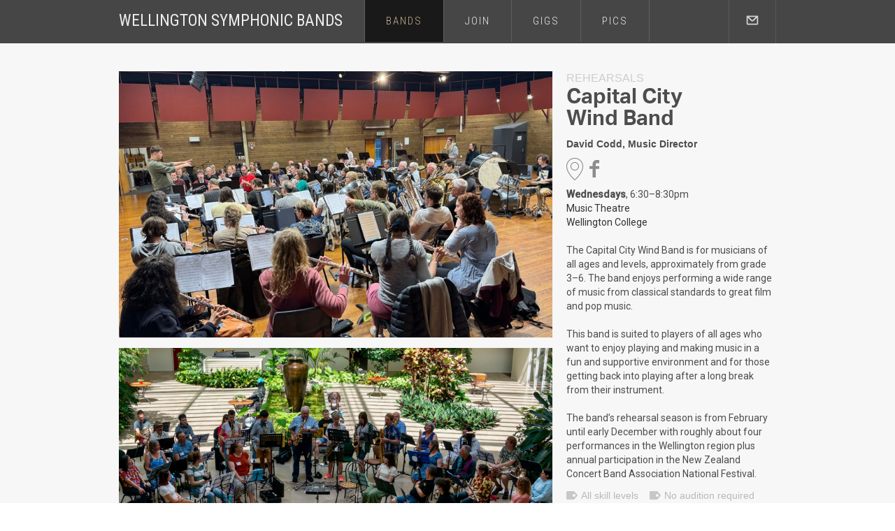

--- FILE ---
content_type: text/html; charset=utf-8
request_url: https://www.wsb.nz/bands
body_size: 5666
content:
<!DOCTYPE html><!-- This site was created in Webflow. https://webflow.com --><!-- Last Published: Sat Jan 24 2026 23:31:56 GMT+0000 (Coordinated Universal Time) --><html data-wf-domain="www.wsb.nz" data-wf-page="613c1b398ec060536195e68e" data-wf-site="613c1b398ec060497395e68b" lang="en-NZ"><head><meta charset="utf-8"/><title>WSB Bands</title><meta content="Join Wellington&#x27;s community concert bands. Capital City Wind Band (all levels, no audition) and Wellington City Concert Band (Grade 7+). Rehearsals weekly. WSB, WCCB, CCWB." name="description"/><meta content="WSB Bands" property="og:title"/><meta content="Join Wellington&#x27;s community concert bands. Capital City Wind Band (all levels, no audition) and Wellington City Concert Band (Grade 7+). Rehearsals weekly. WSB, WCCB, CCWB." property="og:description"/><meta content="WSB Bands" property="twitter:title"/><meta content="Join Wellington&#x27;s community concert bands. Capital City Wind Band (all levels, no audition) and Wellington City Concert Band (Grade 7+). Rehearsals weekly. WSB, WCCB, CCWB." property="twitter:description"/><meta property="og:type" content="website"/><meta content="summary_large_image" name="twitter:card"/><meta content="width=device-width, initial-scale=1" name="viewport"/><meta content="BUMqVOgD7lbQwuj5FSMMcOJjvez_IpNMfwMprAmYSDQ" name="google-site-verification"/><meta content="Webflow" name="generator"/><link href="https://cdn.prod.website-files.com/613c1b398ec060497395e68b/css/wsb.webflow.shared.ca1b70c99.min.css" rel="stylesheet" type="text/css" integrity="sha384-yhtwyZV3eLLE8oxkY7aie8t/FE4Qg9reLpP96hKYvVYpu9vfDnwV8l/bM6PO3jRi" crossorigin="anonymous"/><link href="https://fonts.googleapis.com" rel="preconnect"/><link href="https://fonts.gstatic.com" rel="preconnect" crossorigin="anonymous"/><script src="https://ajax.googleapis.com/ajax/libs/webfont/1.6.26/webfont.js" type="text/javascript"></script><script type="text/javascript">WebFont.load({  google: {    families: ["Vollkorn:400,400italic,700,700italic","Roboto Condensed:300,regular,700","Roboto:300,regular,500"]  }});</script><script src="https://use.typekit.net/dyb1kph.js" type="text/javascript"></script><script type="text/javascript">try{Typekit.load();}catch(e){}</script><script type="text/javascript">!function(o,c){var n=c.documentElement,t=" w-mod-";n.className+=t+"js",("ontouchstart"in o||o.DocumentTouch&&c instanceof DocumentTouch)&&(n.className+=t+"touch")}(window,document);</script><link href="https://cdn.prod.website-files.com/613c1b398ec060497395e68b/61b69545032ae618356badec_bbell32.png" rel="shortcut icon" type="image/x-icon"/><link href="https://cdn.prod.website-files.com/613c1b398ec060497395e68b/61b69528b14b809ede65bda7_bbell256.png" rel="apple-touch-icon"/><link href="https://wsb.nz/bands" rel="canonical"/><script async="" src="https://www.googletagmanager.com/gtag/js?id=G-MCEWL3C5F6"></script><script type="text/javascript">window.dataLayer = window.dataLayer || [];function gtag(){dataLayer.push(arguments);}gtag('set', 'developer_id.dZGVlNj', true);gtag('js', new Date());gtag('config', 'G-MCEWL3C5F6');</script></head><body class="body-2"><div data-collapse="small" data-animation="default" data-duration="400" data-easing="ease" data-easing2="ease" role="banner" class="navbar w-nav"><div class="container-5 w-container"><a href="/" class="brand w-clearfix w-nav-brand"><div class="logo-text">Wellington Symphonic Bands</div></a><nav role="navigation" class="nav-menu w-nav-menu"><a href="/bands" aria-current="page" class="nav-link w-nav-link w--current">Bands</a><a href="/join" class="nav-link w-nav-link">Join</a><a href="/gigs" class="nav-link w-nav-link">Gigs</a><a href="/pics" class="nav-link w-nav-link">Pics</a></nav><div class="menu-button w-nav-button"><div class="menu-icon w-icon-nav-menu"></div></div><a href="mailto:wellingtonsymphonicbands@gmail.com?subject=General%20inquiry%20about%20the%20bands..." class="nav-link social-icons w-hidden-medium w-hidden-small w-hidden-tiny w-inline-block"><img src="https://cdn.prod.website-files.com/613c1b398ec060497395e68b/61ae97bb40d536180c267fb4_mail-svgrepo-com.svg" width="22" alt="" class="image-8 whiten"/></a></div></div><div class="section lightgrey ccwb"><div class="w-container"><div class="w-row"><div class="project-column w-col w-col-8"><img src="https://cdn.prod.website-files.com/613c1b398ec060497395e68b/6932386137669942f87a4cec_ccwb.jpg" sizes="(max-width: 767px) 96vw, (max-width: 991px) 479px, 620px, 100vw" srcset="https://cdn.prod.website-files.com/613c1b398ec060497395e68b/6932386137669942f87a4cec_ccwb-p-500.jpg 500w, https://cdn.prod.website-files.com/613c1b398ec060497395e68b/6932386137669942f87a4cec_ccwb-p-800.jpg 800w, https://cdn.prod.website-files.com/613c1b398ec060497395e68b/6932386137669942f87a4cec_ccwb-p-1080.jpg 1080w, https://cdn.prod.website-files.com/613c1b398ec060497395e68b/6932386137669942f87a4cec_ccwb-p-1600.jpg 1600w, https://cdn.prod.website-files.com/613c1b398ec060497395e68b/6932386137669942f87a4cec_ccwb-p-2000.jpg 2000w, https://cdn.prod.website-files.com/613c1b398ec060497395e68b/6932386137669942f87a4cec_ccwb-p-2600.jpg 2600w, https://cdn.prod.website-files.com/613c1b398ec060497395e68b/6932386137669942f87a4cec_ccwb.jpg 2849w" alt="" class="gutter"/><img src="https://cdn.prod.website-files.com/613c1b398ec060497395e68b/6402b28f7d01f7821e149265_CCWB_landscape2%202.JPG" loading="lazy" sizes="(max-width: 479px) 0px, 100vw" srcset="https://cdn.prod.website-files.com/613c1b398ec060497395e68b/6402b28f7d01f7821e149265_CCWB_landscape2%202-p-500.jpg 500w, https://cdn.prod.website-files.com/613c1b398ec060497395e68b/6402b28f7d01f7821e149265_CCWB_landscape2%202-p-800.jpg 800w, https://cdn.prod.website-files.com/613c1b398ec060497395e68b/6402b28f7d01f7821e149265_CCWB_landscape2%202-p-1080.jpg 1080w, https://cdn.prod.website-files.com/613c1b398ec060497395e68b/6402b28f7d01f7821e149265_CCWB_landscape2%202-p-1600.jpg 1600w, https://cdn.prod.website-files.com/613c1b398ec060497395e68b/6402b28f7d01f7821e149265_CCWB_landscape2%202-p-2000.jpg 2000w, https://cdn.prod.website-files.com/613c1b398ec060497395e68b/6402b28f7d01f7821e149265_CCWB_landscape2%202-p-2600.jpg 2600w, https://cdn.prod.website-files.com/613c1b398ec060497395e68b/6402b28f7d01f7821e149265_CCWB_landscape2%202-p-3200.jpg 3200w" alt="" class="image-14"/></div><div class="w-col w-col-4"><div class="number">Rehearsals</div><h2 class="project-title logoccwb">Capital City <br/>Wind Band</h2><h5>David Codd, Music Director</h5><a href="https://maps.app.goo.gl/sK5Nq9RkjCBPKwLz6" target="_blank" class="w-inline-block"><img src="https://cdn.prod.website-files.com/613c1b398ec060497395e68b/613c1b398ec0608a4095e6a3_map-pin.svg" alt="" class="image-3"/></a><a href="https://www.facebook.com/wellingtonsymphonicbands" target="_blank" class="link-block w-inline-block"><img src="https://cdn.prod.website-files.com/613c1b398ec060497395e68b/613c1b398ec060090a95e69c_facebook-icon2.svg" width="25" alt="" id="social" class="social"/></a><p class="project-description"><strong>Wednesdays</strong>, 6:30–8:30pm<br/><a href="https://maps.app.goo.gl/sK5Nq9RkjCBPKwLz6" target="_blank" class="project-link">Music Theatre<br/>Wellington College</a><br/><br/>The Capital City Wind Band is for musicians of all ages and levels, approximately from grade 3–6. The band enjoys performing a wide range of music from classical standards to great film and pop music.<br/><br/>This band is suited to players of all ages who want to enjoy playing and making music in a fun and supportive environment and for those getting back into playing after a long break from their instrument.<br/><br/>The band’s rehearsal season is from February until early December with roughly about four performances in the Wellington region plus annual participation in the New Zealand Concert Band Association National Festival.</p><div class="tag-wrapper w-clearfix"><img src="https://cdn.prod.website-files.com/613c1b398ec060497395e68b/613c1b398ec060cd3095e6ab_tag-icon-black.svg" alt="" class="tag-icon"/><div class="tag-title">All skill levels</div><img src="https://cdn.prod.website-files.com/613c1b398ec060497395e68b/613c1b398ec060cd3095e6ab_tag-icon-black.svg" alt="" class="tag-icon"/><div class="tag-title">No audition required</div></div><a href="/join" class="button solid">inquire about joining</a></div></div></div></div><div class="section grey"><div class="w-container"><h1>Support your community bands.</h1><div class="h1">Any size gift is welcome to support the bands’ ongoing activities. Make a donation to Wellington Symphonic Bands Inc. Kiwibank account:<br/></div><div class="w-form"><form id="wf-form-" name="wf-form-" data-name="" method="get" data-wf-page-id="613c1b398ec060536195e68e" data-wf-element-id="e8181c89-1c91-b6b5-aa72-4009b6d1df2f"><input class="bank-field bank-field-look w-input" maxlength="256" name="field" data-name="Field" placeholder="Fetching number…" type="text" id="bank-field" required=""/></form><div class="w-form-done"></div><div class="error-message-2 w-form-fail"></div></div><a href="#" data-clipboard-target=".bank-field" class="button form give copy-btn w-button">Copy</a></div></div><div class="section wccb"><div class="w-container"><div class="w-row"><div class="w-col w-col-4"><div class="number">Rehearsals</div><h2 class="project-title logowccb">Wellington City Concert Band</h2><h5>Shannon Pittaway, Music Director</h5><a href="https://maps.app.goo.gl/sK5Nq9RkjCBPKwLz6" target="_blank" class="w-inline-block"><img src="https://cdn.prod.website-files.com/613c1b398ec060497395e68b/613c1b398ec0608a4095e6a3_map-pin.svg" alt="" class="image-3"/></a><a href="https://www.facebook.com/wellingtonsymphonicbands" target="_blank" class="link-block w-inline-block"><img src="https://cdn.prod.website-files.com/613c1b398ec060497395e68b/613c1b398ec060090a95e69c_facebook-icon2.svg" width="25" alt="" id="social" class="social"/></a><p class="project-description"><strong>Tuesdays</strong>, 6:30–8:30pm<br/><a href="https://maps.app.goo.gl/sK5Nq9RkjCBPKwLz6" target="_blank" class="project-link">Music Theatre<br/>Wellington College </a><br/><br/>The band plays a dynamic and varied programme each year and is Wellington’s largest community symphonic band with over fifty musicians. Whilst fun and social, the band works hard to achieve excellence in playing with many semi-pro musicians attracted to join as well as the top school aged wind, brass and percussion players.<br/><br/>The band’s rehearsal season is from February until early December with roughly about four performances in the Wellington region plus annual participation in the New Zealand Concert Band Association National Festival.<br/><br/>Entry is by audition and an 80% attendance at practices and concerts is the expectation for those wishing to join the band.</p><div class="tag-wrapper w-clearfix"><img src="https://cdn.prod.website-files.com/613c1b398ec060497395e68b/613c1b398ec060cd3095e6ab_tag-icon-black.svg" alt="" class="tag-icon"/><div class="tag-title">Grade 7+</div><img src="https://cdn.prod.website-files.com/613c1b398ec060497395e68b/613c1b398ec060cd3095e6ab_tag-icon-black.svg" alt="" class="tag-icon"/><div class="tag-title">Audition required</div></div><a href="/join" class="button solid">inquire about joining</a></div><div class="project-column w-col w-col-8"><img src="https://cdn.prod.website-files.com/613c1b398ec060497395e68b/61a81824156cee5b075a4f4c_101555699_3734840543212235_8201393334047145790_n.avif" sizes="(max-width: 767px) 96vw, (max-width: 991px) 479px, 620px, 100vw" srcset="https://cdn.prod.website-files.com/613c1b398ec060497395e68b/61a81824156cee5b075a4f4c_101555699_3734840543212235_8201393334047145790_n-p-500.avif 500w, https://cdn.prod.website-files.com/613c1b398ec060497395e68b/61a81824156cee5b075a4f4c_101555699_3734840543212235_8201393334047145790_n-p-800.avif 800w, https://cdn.prod.website-files.com/613c1b398ec060497395e68b/61a81824156cee5b075a4f4c_101555699_3734840543212235_8201393334047145790_n.avif 1440w" alt="" class="gutter"/><img src="https://cdn.prod.website-files.com/613c1b398ec060497395e68b/697555edcaedaf124f1d4c1c_wccb-concert.jpg" loading="lazy" sizes="(max-width: 767px) 96vw, (max-width: 991px) 479px, 620px, 100vw" srcset="https://cdn.prod.website-files.com/613c1b398ec060497395e68b/697555edcaedaf124f1d4c1c_wccb-concert-p-500.jpg 500w, https://cdn.prod.website-files.com/613c1b398ec060497395e68b/697555edcaedaf124f1d4c1c_wccb-concert-p-800.jpg 800w, https://cdn.prod.website-files.com/613c1b398ec060497395e68b/697555edcaedaf124f1d4c1c_wccb-concert-p-1080.jpg 1080w, https://cdn.prod.website-files.com/613c1b398ec060497395e68b/697555edcaedaf124f1d4c1c_wccb-concert.jpg 1184w" alt="Orchestra in black attire on stage inside a church with wooden arches and stained glass windows, shaking hands with the conductor." class="image-15"/></div></div></div></div><div class="section grey"><div class="w-container"><div class="w-row"><div class="w-col w-col-4"><img src="https://cdn.prod.website-files.com/613c1b398ec060497395e68b/63d05cfccdaed7214f91534d_david-cobb.jpg" sizes="(max-width: 767px) 96vw, (max-width: 991px) 229px, 300px, 100vw" srcset="https://cdn.prod.website-files.com/613c1b398ec060497395e68b/63d05cfccdaed7214f91534d_david-cobb-p-500.jpg 500w, https://cdn.prod.website-files.com/613c1b398ec060497395e68b/63d05cfccdaed7214f91534d_david-cobb-p-800.jpg 800w, https://cdn.prod.website-files.com/613c1b398ec060497395e68b/63d05cfccdaed7214f91534d_david-cobb-p-1080.jpg 1080w, https://cdn.prod.website-files.com/613c1b398ec060497395e68b/63d05cfccdaed7214f91534d_david-cobb.jpg 1131w" alt=""/><div class="name">David Codd<br/>Music Director</div><div class="position">Capital City Wind Band</div></div><div class="w-col w-col-4"><div class="project-description">David Codd is a New Zealand-born horn player and pianist. Originally from New Plymouth, New Zealand, David undertook a Bachelor of Music in Classical Performance—Collaborative Piano under Dr Jian Liu at Victoria University of Wellington, as well as secondary studies in French horn with Samuel Jacobs and Sebastian Dunn. <br/><br/>David maintains a busy schedule of performances as a horn player, pianist, and conductor. As well as being a member of the Royal New Zealand Air Force Band horn section, David performs with the New Zealand Symphony Orchestra, Orchestra Wellington, Auckland Philharmonia, and the Dunedin Symphony Orchestra. <br/><br/>As a pianist, David has a particular passion for collaborative work, enjoying performing with artists from NZSO and Orchestra Wellington, as well as orchestral keyboard for NZSO and the NZSO National Youth Orchestra. <br/></div></div><div class="w-col w-col-4"><div class="project-description">David is Music Director of Capital City Wind Band, Wellington Combined Colleges Concert Band, and the Wellington High School Concert Band. <br/><br/>When David isn’t immersed in music, he can be found on any of Wellington’s beautiful trails and walkways.</div></div></div></div></div><div class="section"><div class="w-container"><div class="w-row"><div class="w-col w-col-4"><img src="https://cdn.prod.website-files.com/613c1b398ec060497395e68b/68bf9c27bfa810e4e9f2b184_Shannon-Pittaway-bw.jpg" sizes="(max-width: 767px) 96vw, (max-width: 991px) 229px, 300px, 100vw" srcset="https://cdn.prod.website-files.com/613c1b398ec060497395e68b/68bf9c27bfa810e4e9f2b184_Shannon-Pittaway-bw-p-500.jpg 500w, https://cdn.prod.website-files.com/613c1b398ec060497395e68b/68bf9c27bfa810e4e9f2b184_Shannon-Pittaway-bw-p-800.jpg 800w, https://cdn.prod.website-files.com/613c1b398ec060497395e68b/68bf9c27bfa810e4e9f2b184_Shannon-Pittaway-bw-p-1080.jpg 1080w, https://cdn.prod.website-files.com/613c1b398ec060497395e68b/68bf9c27bfa810e4e9f2b184_Shannon-Pittaway-bw.jpg 1131w" alt="Smiling bald man in dark pinstripe suit holding a trombone against a light background."/><div class="name">Shannon Pittaway<br/>Music Director</div><div class="position">Wellington City Concert Band</div></div><div class="w-col w-col-4"><div class="project-description">Shannon Pittaway began playing the cornet at age six with guidance from his father, Wayne, and grew up playing in Salvation Army brass bands. <br/><strong>‍</strong><br/>Shannon holds a Bachelor of Music Performance from the Victorian College of the Arts and a Master of Music from Northwestern University in Chicago. Following his studies, he became a fellow of the Pacific Music Festival Orchestra in Japan and later with the Pacific Music Festival Alumni Orchestra, which celebrated the 20th anniversary of Leonard Bernstein&#x27;s inaugural concert at the festival.<br/><br/>Shannon is a founding member of the Australian Brass Quintet and the Australian World Orchestra. He has received numerous awards and grants, including an honorary fellowship “in recognition of his contribution and achievements in orchestral world music” from Melbourne University. <br/>‍<br/></div></div><div class="w-col w-col-4"><div class="project-description">While living in Singapore, Shannon served on the faculty of the Yong Siew Toh Conservatory of Music and was a Singapore National Youth Orchestra tutor. He joined the New Zealand Symphony Orchestra in 2015.</div></div></div></div></div><div class="section footer"><div class="w-container"><div class="w-row"><div class="w-col w-col-4"><div class="footer-text">©2025 Wellington Symphonic Bands</div></div><div class="w-col w-col-4"><a href="mailto:wellingtonsymphonicbands@gmail.com" class="button beige footer">E-mail Us</a></div><div class="column w-col w-col-4"><div class="footer-text">Supported by Wellington City Council</div></div></div></div></div><script src="https://d3e54v103j8qbb.cloudfront.net/js/jquery-3.5.1.min.dc5e7f18c8.js?site=613c1b398ec060497395e68b" type="text/javascript" integrity="sha256-9/aliU8dGd2tb6OSsuzixeV4y/faTqgFtohetphbbj0=" crossorigin="anonymous"></script><script src="https://cdn.prod.website-files.com/613c1b398ec060497395e68b/js/webflow.schunk.aa6c3b5983e20580.js" type="text/javascript" integrity="sha384-w53ww582DRzUg9tzEcsYZDhbP5d9MXIsQGoIPgRN24nHZz8FlCh7cTtOZiyfi1G8" crossorigin="anonymous"></script><script src="https://cdn.prod.website-files.com/613c1b398ec060497395e68b/js/webflow.94b339a6.ca1de0e0bcdf7f25.js" type="text/javascript" integrity="sha384-Dtrc24y04maX7hhCBWrcNa6iR3hrtKd2tqgLDbzvZkpt7c//laYZMm6S2U8I/4kO" crossorigin="anonymous"></script><script type="text/javascript" src="https://milankyncl.github.io/jquery-copy-to-clipboard/jquery.copy-to-clipboard.js"></script>
<script>
//Copy the Kiwibank number
$('input#bank-field').val('38-9019-0823657-00');
$("input#bank-field").prop('readOnly', true);
$('input#bank-field').css( 'cursor', 'text' );

$(document).ready(function() {
  $('#copy-btn').CopyToClipboard();
  $('.copy-btn').click(function(){
  	//The values "Copied!" and #9ccd65 below are what the button will change to for 2 seconds
    $('.copy-btn').html('Copied');
    //$('.copy-btn').css('background-color', '#a6a6a6');
    //The values "Copy" and #ec4609 below are what it will change back to
    setTimeout(function() { 
      $('.copy-btn').html('Copy')
      //$('.copy-btn').css('background-color', 'none')
    }, 2000);
  });
});
</script></body></html>

--- FILE ---
content_type: text/css
request_url: https://cdn.prod.website-files.com/613c1b398ec060497395e68b/css/wsb.webflow.shared.ca1b70c99.min.css
body_size: 13663
content:
html{-webkit-text-size-adjust:100%;-ms-text-size-adjust:100%;font-family:sans-serif}body{margin:0}article,aside,details,figcaption,figure,footer,header,hgroup,main,menu,nav,section,summary{display:block}audio,canvas,progress,video{vertical-align:baseline;display:inline-block}audio:not([controls]){height:0;display:none}[hidden],template{display:none}a{background-color:#0000}a:active,a:hover{outline:0}abbr[title]{border-bottom:1px dotted}b,strong{font-weight:700}dfn{font-style:italic}h1{margin:.67em 0;font-size:2em}mark{color:#000;background:#ff0}small{font-size:80%}sub,sup{vertical-align:baseline;font-size:75%;line-height:0;position:relative}sup{top:-.5em}sub{bottom:-.25em}img{border:0}svg:not(:root){overflow:hidden}hr{box-sizing:content-box;height:0}pre{overflow:auto}code,kbd,pre,samp{font-family:monospace;font-size:1em}button,input,optgroup,select,textarea{color:inherit;font:inherit;margin:0}button{overflow:visible}button,select{text-transform:none}button,html input[type=button],input[type=reset]{-webkit-appearance:button;cursor:pointer}button[disabled],html input[disabled]{cursor:default}button::-moz-focus-inner,input::-moz-focus-inner{border:0;padding:0}input{line-height:normal}input[type=checkbox],input[type=radio]{box-sizing:border-box;padding:0}input[type=number]::-webkit-inner-spin-button,input[type=number]::-webkit-outer-spin-button{height:auto}input[type=search]{-webkit-appearance:none}input[type=search]::-webkit-search-cancel-button,input[type=search]::-webkit-search-decoration{-webkit-appearance:none}legend{border:0;padding:0}textarea{overflow:auto}optgroup{font-weight:700}table{border-collapse:collapse;border-spacing:0}td,th{padding:0}@font-face{font-family:webflow-icons;src:url([data-uri])format("truetype");font-weight:400;font-style:normal}[class^=w-icon-],[class*=\ w-icon-]{speak:none;font-variant:normal;text-transform:none;-webkit-font-smoothing:antialiased;-moz-osx-font-smoothing:grayscale;font-style:normal;font-weight:400;line-height:1;font-family:webflow-icons!important}.w-icon-slider-right:before{content:""}.w-icon-slider-left:before{content:""}.w-icon-nav-menu:before{content:""}.w-icon-arrow-down:before,.w-icon-dropdown-toggle:before{content:""}.w-icon-file-upload-remove:before{content:""}.w-icon-file-upload-icon:before{content:""}*{box-sizing:border-box}html{height:100%}body{color:#333;background-color:#fff;min-height:100%;margin:0;font-family:Arial,sans-serif;font-size:14px;line-height:20px}img{vertical-align:middle;max-width:100%;display:inline-block}html.w-mod-touch *{background-attachment:scroll!important}.w-block{display:block}.w-inline-block{max-width:100%;display:inline-block}.w-clearfix:before,.w-clearfix:after{content:" ";grid-area:1/1/2/2;display:table}.w-clearfix:after{clear:both}.w-hidden{display:none}.w-button{color:#fff;line-height:inherit;cursor:pointer;background-color:#3898ec;border:0;border-radius:0;padding:9px 15px;text-decoration:none;display:inline-block}input.w-button{-webkit-appearance:button}html[data-w-dynpage] [data-w-cloak]{color:#0000!important}.w-code-block{margin:unset}pre.w-code-block code{all:inherit}.w-optimization{display:contents}.w-webflow-badge,.w-webflow-badge>img{box-sizing:unset;width:unset;height:unset;max-height:unset;max-width:unset;min-height:unset;min-width:unset;margin:unset;padding:unset;float:unset;clear:unset;border:unset;border-radius:unset;background:unset;background-image:unset;background-position:unset;background-size:unset;background-repeat:unset;background-origin:unset;background-clip:unset;background-attachment:unset;background-color:unset;box-shadow:unset;transform:unset;direction:unset;font-family:unset;font-weight:unset;color:unset;font-size:unset;line-height:unset;font-style:unset;font-variant:unset;text-align:unset;letter-spacing:unset;-webkit-text-decoration:unset;text-decoration:unset;text-indent:unset;text-transform:unset;list-style-type:unset;text-shadow:unset;vertical-align:unset;cursor:unset;white-space:unset;word-break:unset;word-spacing:unset;word-wrap:unset;transition:unset}.w-webflow-badge{white-space:nowrap;cursor:pointer;box-shadow:0 0 0 1px #0000001a,0 1px 3px #0000001a;visibility:visible!important;opacity:1!important;z-index:2147483647!important;color:#aaadb0!important;overflow:unset!important;background-color:#fff!important;border-radius:3px!important;width:auto!important;height:auto!important;margin:0!important;padding:6px!important;font-size:12px!important;line-height:14px!important;text-decoration:none!important;display:inline-block!important;position:fixed!important;inset:auto 12px 12px auto!important;transform:none!important}.w-webflow-badge>img{position:unset;visibility:unset!important;opacity:1!important;vertical-align:middle!important;display:inline-block!important}h1,h2,h3,h4,h5,h6{margin-bottom:10px;font-weight:700}h1{margin-top:20px;font-size:38px;line-height:44px}h2{margin-top:20px;font-size:32px;line-height:36px}h3{margin-top:20px;font-size:24px;line-height:30px}h4{margin-top:10px;font-size:18px;line-height:24px}h5{margin-top:10px;font-size:14px;line-height:20px}h6{margin-top:10px;font-size:12px;line-height:18px}p{margin-top:0;margin-bottom:10px}blockquote{border-left:5px solid #e2e2e2;margin:0 0 10px;padding:10px 20px;font-size:18px;line-height:22px}figure{margin:0 0 10px}figcaption{text-align:center;margin-top:5px}ul,ol{margin-top:0;margin-bottom:10px;padding-left:40px}.w-list-unstyled{padding-left:0;list-style:none}.w-embed:before,.w-embed:after{content:" ";grid-area:1/1/2/2;display:table}.w-embed:after{clear:both}.w-video{width:100%;padding:0;position:relative}.w-video iframe,.w-video object,.w-video embed{border:none;width:100%;height:100%;position:absolute;top:0;left:0}fieldset{border:0;margin:0;padding:0}button,[type=button],[type=reset]{cursor:pointer;-webkit-appearance:button;border:0}.w-form{margin:0 0 15px}.w-form-done{text-align:center;background-color:#ddd;padding:20px;display:none}.w-form-fail{background-color:#ffdede;margin-top:10px;padding:10px;display:none}label{margin-bottom:5px;font-weight:700;display:block}.w-input,.w-select{color:#333;vertical-align:middle;background-color:#fff;border:1px solid #ccc;width:100%;height:38px;margin-bottom:10px;padding:8px 12px;font-size:14px;line-height:1.42857;display:block}.w-input::placeholder,.w-select::placeholder{color:#999}.w-input:focus,.w-select:focus{border-color:#3898ec;outline:0}.w-input[disabled],.w-select[disabled],.w-input[readonly],.w-select[readonly],fieldset[disabled] .w-input,fieldset[disabled] .w-select{cursor:not-allowed}.w-input[disabled]:not(.w-input-disabled),.w-select[disabled]:not(.w-input-disabled),.w-input[readonly],.w-select[readonly],fieldset[disabled]:not(.w-input-disabled) .w-input,fieldset[disabled]:not(.w-input-disabled) .w-select{background-color:#eee}textarea.w-input,textarea.w-select{height:auto}.w-select{background-color:#f3f3f3}.w-select[multiple]{height:auto}.w-form-label{cursor:pointer;margin-bottom:0;font-weight:400;display:inline-block}.w-radio{margin-bottom:5px;padding-left:20px;display:block}.w-radio:before,.w-radio:after{content:" ";grid-area:1/1/2/2;display:table}.w-radio:after{clear:both}.w-radio-input{float:left;margin:3px 0 0 -20px;line-height:normal}.w-file-upload{margin-bottom:10px;display:block}.w-file-upload-input{opacity:0;z-index:-100;width:.1px;height:.1px;position:absolute;overflow:hidden}.w-file-upload-default,.w-file-upload-uploading,.w-file-upload-success{color:#333;display:inline-block}.w-file-upload-error{margin-top:10px;display:block}.w-file-upload-default.w-hidden,.w-file-upload-uploading.w-hidden,.w-file-upload-error.w-hidden,.w-file-upload-success.w-hidden{display:none}.w-file-upload-uploading-btn{cursor:pointer;background-color:#fafafa;border:1px solid #ccc;margin:0;padding:8px 12px;font-size:14px;font-weight:400;display:flex}.w-file-upload-file{background-color:#fafafa;border:1px solid #ccc;flex-grow:1;justify-content:space-between;margin:0;padding:8px 9px 8px 11px;display:flex}.w-file-upload-file-name{font-size:14px;font-weight:400;display:block}.w-file-remove-link{cursor:pointer;width:auto;height:auto;margin-top:3px;margin-left:10px;padding:3px;display:block}.w-icon-file-upload-remove{margin:auto;font-size:10px}.w-file-upload-error-msg{color:#ea384c;padding:2px 0;display:inline-block}.w-file-upload-info{padding:0 12px;line-height:38px;display:inline-block}.w-file-upload-label{cursor:pointer;background-color:#fafafa;border:1px solid #ccc;margin:0;padding:8px 12px;font-size:14px;font-weight:400;display:inline-block}.w-icon-file-upload-icon,.w-icon-file-upload-uploading{width:20px;margin-right:8px;display:inline-block}.w-icon-file-upload-uploading{height:20px}.w-container{max-width:940px;margin-left:auto;margin-right:auto}.w-container:before,.w-container:after{content:" ";grid-area:1/1/2/2;display:table}.w-container:after{clear:both}.w-container .w-row{margin-left:-10px;margin-right:-10px}.w-row:before,.w-row:after{content:" ";grid-area:1/1/2/2;display:table}.w-row:after{clear:both}.w-row .w-row{margin-left:0;margin-right:0}.w-col{float:left;width:100%;min-height:1px;padding-left:10px;padding-right:10px;position:relative}.w-col .w-col{padding-left:0;padding-right:0}.w-col-1{width:8.33333%}.w-col-2{width:16.6667%}.w-col-3{width:25%}.w-col-4{width:33.3333%}.w-col-5{width:41.6667%}.w-col-6{width:50%}.w-col-7{width:58.3333%}.w-col-8{width:66.6667%}.w-col-9{width:75%}.w-col-10{width:83.3333%}.w-col-11{width:91.6667%}.w-col-12{width:100%}.w-hidden-main{display:none!important}@media screen and (max-width:991px){.w-container{max-width:728px}.w-hidden-main{display:inherit!important}.w-hidden-medium{display:none!important}.w-col-medium-1{width:8.33333%}.w-col-medium-2{width:16.6667%}.w-col-medium-3{width:25%}.w-col-medium-4{width:33.3333%}.w-col-medium-5{width:41.6667%}.w-col-medium-6{width:50%}.w-col-medium-7{width:58.3333%}.w-col-medium-8{width:66.6667%}.w-col-medium-9{width:75%}.w-col-medium-10{width:83.3333%}.w-col-medium-11{width:91.6667%}.w-col-medium-12{width:100%}.w-col-stack{width:100%;left:auto;right:auto}}@media screen and (max-width:767px){.w-hidden-main,.w-hidden-medium{display:inherit!important}.w-hidden-small{display:none!important}.w-row,.w-container .w-row{margin-left:0;margin-right:0}.w-col{width:100%;left:auto;right:auto}.w-col-small-1{width:8.33333%}.w-col-small-2{width:16.6667%}.w-col-small-3{width:25%}.w-col-small-4{width:33.3333%}.w-col-small-5{width:41.6667%}.w-col-small-6{width:50%}.w-col-small-7{width:58.3333%}.w-col-small-8{width:66.6667%}.w-col-small-9{width:75%}.w-col-small-10{width:83.3333%}.w-col-small-11{width:91.6667%}.w-col-small-12{width:100%}}@media screen and (max-width:479px){.w-container{max-width:none}.w-hidden-main,.w-hidden-medium,.w-hidden-small{display:inherit!important}.w-hidden-tiny{display:none!important}.w-col{width:100%}.w-col-tiny-1{width:8.33333%}.w-col-tiny-2{width:16.6667%}.w-col-tiny-3{width:25%}.w-col-tiny-4{width:33.3333%}.w-col-tiny-5{width:41.6667%}.w-col-tiny-6{width:50%}.w-col-tiny-7{width:58.3333%}.w-col-tiny-8{width:66.6667%}.w-col-tiny-9{width:75%}.w-col-tiny-10{width:83.3333%}.w-col-tiny-11{width:91.6667%}.w-col-tiny-12{width:100%}}.w-widget{position:relative}.w-widget-map{width:100%;height:400px}.w-widget-map label{width:auto;display:inline}.w-widget-map img{max-width:inherit}.w-widget-map .gm-style-iw{text-align:center}.w-widget-map .gm-style-iw>button{display:none!important}.w-widget-twitter{overflow:hidden}.w-widget-twitter-count-shim{vertical-align:top;text-align:center;background:#fff;border:1px solid #758696;border-radius:3px;width:28px;height:20px;display:inline-block;position:relative}.w-widget-twitter-count-shim *{pointer-events:none;-webkit-user-select:none;user-select:none}.w-widget-twitter-count-shim .w-widget-twitter-count-inner{text-align:center;color:#999;font-family:serif;font-size:15px;line-height:12px;position:relative}.w-widget-twitter-count-shim .w-widget-twitter-count-clear{display:block;position:relative}.w-widget-twitter-count-shim.w--large{width:36px;height:28px}.w-widget-twitter-count-shim.w--large .w-widget-twitter-count-inner{font-size:18px;line-height:18px}.w-widget-twitter-count-shim:not(.w--vertical){margin-left:5px;margin-right:8px}.w-widget-twitter-count-shim:not(.w--vertical).w--large{margin-left:6px}.w-widget-twitter-count-shim:not(.w--vertical):before,.w-widget-twitter-count-shim:not(.w--vertical):after{content:" ";pointer-events:none;border:solid #0000;width:0;height:0;position:absolute;top:50%;left:0}.w-widget-twitter-count-shim:not(.w--vertical):before{border-width:4px;border-color:#75869600 #5d6c7b #75869600 #75869600;margin-top:-4px;margin-left:-9px}.w-widget-twitter-count-shim:not(.w--vertical).w--large:before{border-width:5px;margin-top:-5px;margin-left:-10px}.w-widget-twitter-count-shim:not(.w--vertical):after{border-width:4px;border-color:#fff0 #fff #fff0 #fff0;margin-top:-4px;margin-left:-8px}.w-widget-twitter-count-shim:not(.w--vertical).w--large:after{border-width:5px;margin-top:-5px;margin-left:-9px}.w-widget-twitter-count-shim.w--vertical{width:61px;height:33px;margin-bottom:8px}.w-widget-twitter-count-shim.w--vertical:before,.w-widget-twitter-count-shim.w--vertical:after{content:" ";pointer-events:none;border:solid #0000;width:0;height:0;position:absolute;top:100%;left:50%}.w-widget-twitter-count-shim.w--vertical:before{border-width:5px;border-color:#5d6c7b #75869600 #75869600;margin-left:-5px}.w-widget-twitter-count-shim.w--vertical:after{border-width:4px;border-color:#fff #fff0 #fff0;margin-left:-4px}.w-widget-twitter-count-shim.w--vertical .w-widget-twitter-count-inner{font-size:18px;line-height:22px}.w-widget-twitter-count-shim.w--vertical.w--large{width:76px}.w-background-video{color:#fff;height:500px;position:relative;overflow:hidden}.w-background-video>video{object-fit:cover;z-index:-100;background-position:50%;background-size:cover;width:100%;height:100%;margin:auto;position:absolute;inset:-100%}.w-background-video>video::-webkit-media-controls-start-playback-button{-webkit-appearance:none;display:none!important}.w-background-video--control{background-color:#0000;padding:0;position:absolute;bottom:1em;right:1em}.w-background-video--control>[hidden]{display:none!important}.w-slider{text-align:center;clear:both;-webkit-tap-highlight-color:#0000;tap-highlight-color:#0000;background:#ddd;height:300px;position:relative}.w-slider-mask{z-index:1;white-space:nowrap;height:100%;display:block;position:relative;left:0;right:0;overflow:hidden}.w-slide{vertical-align:top;white-space:normal;text-align:left;width:100%;height:100%;display:inline-block;position:relative}.w-slider-nav{z-index:2;text-align:center;-webkit-tap-highlight-color:#0000;tap-highlight-color:#0000;height:40px;margin:auto;padding-top:10px;position:absolute;inset:auto 0 0}.w-slider-nav.w-round>div{border-radius:100%}.w-slider-nav.w-num>div{font-size:inherit;line-height:inherit;width:auto;height:auto;padding:.2em .5em}.w-slider-nav.w-shadow>div{box-shadow:0 0 3px #3336}.w-slider-nav-invert{color:#fff}.w-slider-nav-invert>div{background-color:#2226}.w-slider-nav-invert>div.w-active{background-color:#222}.w-slider-dot{cursor:pointer;background-color:#fff6;width:1em;height:1em;margin:0 3px .5em;transition:background-color .1s,color .1s;display:inline-block;position:relative}.w-slider-dot.w-active{background-color:#fff}.w-slider-dot:focus{outline:none;box-shadow:0 0 0 2px #fff}.w-slider-dot:focus.w-active{box-shadow:none}.w-slider-arrow-left,.w-slider-arrow-right{cursor:pointer;color:#fff;-webkit-tap-highlight-color:#0000;tap-highlight-color:#0000;-webkit-user-select:none;user-select:none;width:80px;margin:auto;font-size:40px;position:absolute;inset:0;overflow:hidden}.w-slider-arrow-left [class^=w-icon-],.w-slider-arrow-right [class^=w-icon-],.w-slider-arrow-left [class*=\ w-icon-],.w-slider-arrow-right [class*=\ w-icon-]{position:absolute}.w-slider-arrow-left:focus,.w-slider-arrow-right:focus{outline:0}.w-slider-arrow-left{z-index:3;right:auto}.w-slider-arrow-right{z-index:4;left:auto}.w-icon-slider-left,.w-icon-slider-right{width:1em;height:1em;margin:auto;inset:0}.w-slider-aria-label{clip:rect(0 0 0 0);border:0;width:1px;height:1px;margin:-1px;padding:0;position:absolute;overflow:hidden}.w-slider-force-show{display:block!important}.w-dropdown{text-align:left;z-index:900;margin-left:auto;margin-right:auto;display:inline-block;position:relative}.w-dropdown-btn,.w-dropdown-toggle,.w-dropdown-link{vertical-align:top;color:#222;text-align:left;white-space:nowrap;margin-left:auto;margin-right:auto;padding:20px;text-decoration:none;position:relative}.w-dropdown-toggle{-webkit-user-select:none;user-select:none;cursor:pointer;padding-right:40px;display:inline-block}.w-dropdown-toggle:focus{outline:0}.w-icon-dropdown-toggle{width:1em;height:1em;margin:auto 20px auto auto;position:absolute;top:0;bottom:0;right:0}.w-dropdown-list{background:#ddd;min-width:100%;display:none;position:absolute}.w-dropdown-list.w--open{display:block}.w-dropdown-link{color:#222;padding:10px 20px;display:block}.w-dropdown-link.w--current{color:#0082f3}.w-dropdown-link:focus{outline:0}@media screen and (max-width:767px){.w-nav-brand{padding-left:10px}}.w-lightbox-backdrop{cursor:auto;letter-spacing:normal;text-indent:0;text-shadow:none;text-transform:none;visibility:visible;white-space:normal;word-break:normal;word-spacing:normal;word-wrap:normal;color:#fff;text-align:center;z-index:2000;opacity:0;-webkit-user-select:none;-moz-user-select:none;-webkit-tap-highlight-color:transparent;background:#000000e6;outline:0;font-family:Helvetica Neue,Helvetica,Ubuntu,Segoe UI,Verdana,sans-serif;font-size:17px;font-style:normal;font-weight:300;line-height:1.2;list-style:disc;position:fixed;inset:0;-webkit-transform:translate(0)}.w-lightbox-backdrop,.w-lightbox-container{-webkit-overflow-scrolling:touch;height:100%;overflow:auto}.w-lightbox-content{height:100vh;position:relative;overflow:hidden}.w-lightbox-view{opacity:0;width:100vw;height:100vh;position:absolute}.w-lightbox-view:before{content:"";height:100vh}.w-lightbox-group,.w-lightbox-group .w-lightbox-view,.w-lightbox-group .w-lightbox-view:before{height:86vh}.w-lightbox-frame,.w-lightbox-view:before{vertical-align:middle;display:inline-block}.w-lightbox-figure{margin:0;position:relative}.w-lightbox-group .w-lightbox-figure{cursor:pointer}.w-lightbox-img{width:auto;max-width:none;height:auto}.w-lightbox-image{float:none;max-width:100vw;max-height:100vh;display:block}.w-lightbox-group .w-lightbox-image{max-height:86vh}.w-lightbox-caption{text-align:left;text-overflow:ellipsis;white-space:nowrap;background:#0006;padding:.5em 1em;position:absolute;bottom:0;left:0;right:0;overflow:hidden}.w-lightbox-embed{width:100%;height:100%;position:absolute;inset:0}.w-lightbox-control{cursor:pointer;background-position:50%;background-repeat:no-repeat;background-size:24px;width:4em;transition:all .3s;position:absolute;top:0}.w-lightbox-left{background-image:url([data-uri]);display:none;bottom:0;left:0}.w-lightbox-right{background-image:url([data-uri]);display:none;bottom:0;right:0}.w-lightbox-close{background-image:url([data-uri]);background-size:18px;height:2.6em;right:0}.w-lightbox-strip{white-space:nowrap;padding:0 1vh;line-height:0;position:absolute;bottom:0;left:0;right:0;overflow:auto hidden}.w-lightbox-item{box-sizing:content-box;cursor:pointer;width:10vh;padding:2vh 1vh;display:inline-block;-webkit-transform:translate(0,0)}.w-lightbox-active{opacity:.3}.w-lightbox-thumbnail{background:#222;height:10vh;position:relative;overflow:hidden}.w-lightbox-thumbnail-image{position:absolute;top:0;left:0}.w-lightbox-thumbnail .w-lightbox-tall{width:100%;top:50%;transform:translateY(-50%)}.w-lightbox-thumbnail .w-lightbox-wide{height:100%;left:50%;transform:translate(-50%)}.w-lightbox-spinner{box-sizing:border-box;border:5px solid #0006;border-radius:50%;width:40px;height:40px;margin-top:-20px;margin-left:-20px;animation:.8s linear infinite spin;position:absolute;top:50%;left:50%}.w-lightbox-spinner:after{content:"";border:3px solid #0000;border-bottom-color:#fff;border-radius:50%;position:absolute;inset:-4px}.w-lightbox-hide{display:none}.w-lightbox-noscroll{overflow:hidden}@media (min-width:768px){.w-lightbox-content{height:96vh;margin-top:2vh}.w-lightbox-view,.w-lightbox-view:before{height:96vh}.w-lightbox-group,.w-lightbox-group .w-lightbox-view,.w-lightbox-group .w-lightbox-view:before{height:84vh}.w-lightbox-image{max-width:96vw;max-height:96vh}.w-lightbox-group .w-lightbox-image{max-width:82.3vw;max-height:84vh}.w-lightbox-left,.w-lightbox-right{opacity:.5;display:block}.w-lightbox-close{opacity:.8}.w-lightbox-control:hover{opacity:1}}.w-lightbox-inactive,.w-lightbox-inactive:hover{opacity:0}.w-richtext:before,.w-richtext:after{content:" ";grid-area:1/1/2/2;display:table}.w-richtext:after{clear:both}.w-richtext[contenteditable=true]:before,.w-richtext[contenteditable=true]:after{white-space:initial}.w-richtext ol,.w-richtext ul{overflow:hidden}.w-richtext .w-richtext-figure-selected.w-richtext-figure-type-video div:after,.w-richtext .w-richtext-figure-selected[data-rt-type=video] div:after,.w-richtext .w-richtext-figure-selected.w-richtext-figure-type-image div,.w-richtext .w-richtext-figure-selected[data-rt-type=image] div{outline:2px solid #2895f7}.w-richtext figure.w-richtext-figure-type-video>div:after,.w-richtext figure[data-rt-type=video]>div:after{content:"";display:none;position:absolute;inset:0}.w-richtext figure{max-width:60%;position:relative}.w-richtext figure>div:before{cursor:default!important}.w-richtext figure img{width:100%}.w-richtext figure figcaption.w-richtext-figcaption-placeholder{opacity:.6}.w-richtext figure div{color:#0000;font-size:0}.w-richtext figure.w-richtext-figure-type-image,.w-richtext figure[data-rt-type=image]{display:table}.w-richtext figure.w-richtext-figure-type-image>div,.w-richtext figure[data-rt-type=image]>div{display:inline-block}.w-richtext figure.w-richtext-figure-type-image>figcaption,.w-richtext figure[data-rt-type=image]>figcaption{caption-side:bottom;display:table-caption}.w-richtext figure.w-richtext-figure-type-video,.w-richtext figure[data-rt-type=video]{width:60%;height:0}.w-richtext figure.w-richtext-figure-type-video iframe,.w-richtext figure[data-rt-type=video] iframe{width:100%;height:100%;position:absolute;top:0;left:0}.w-richtext figure.w-richtext-figure-type-video>div,.w-richtext figure[data-rt-type=video]>div{width:100%}.w-richtext figure.w-richtext-align-center{clear:both;margin-left:auto;margin-right:auto}.w-richtext figure.w-richtext-align-center.w-richtext-figure-type-image>div,.w-richtext figure.w-richtext-align-center[data-rt-type=image]>div{max-width:100%}.w-richtext figure.w-richtext-align-normal{clear:both}.w-richtext figure.w-richtext-align-fullwidth{text-align:center;clear:both;width:100%;max-width:100%;margin-left:auto;margin-right:auto;display:block}.w-richtext figure.w-richtext-align-fullwidth>div{padding-bottom:inherit;display:inline-block}.w-richtext figure.w-richtext-align-fullwidth>figcaption{display:block}.w-richtext figure.w-richtext-align-floatleft{float:left;clear:none;margin-right:15px}.w-richtext figure.w-richtext-align-floatright{float:right;clear:none;margin-left:15px}.w-nav{z-index:1000;background:#ddd;position:relative}.w-nav:before,.w-nav:after{content:" ";grid-area:1/1/2/2;display:table}.w-nav:after{clear:both}.w-nav-brand{float:left;color:#333;text-decoration:none;position:relative}.w-nav-link{vertical-align:top;color:#222;text-align:left;margin-left:auto;margin-right:auto;padding:20px;text-decoration:none;display:inline-block;position:relative}.w-nav-link.w--current{color:#0082f3}.w-nav-menu{float:right;position:relative}[data-nav-menu-open]{text-align:center;background:#c8c8c8;min-width:200px;position:absolute;top:100%;left:0;right:0;overflow:visible;display:block!important}.w--nav-link-open{display:block;position:relative}.w-nav-overlay{width:100%;display:none;position:absolute;top:100%;left:0;right:0;overflow:hidden}.w-nav-overlay [data-nav-menu-open]{top:0}.w-nav[data-animation=over-left] .w-nav-overlay{width:auto}.w-nav[data-animation=over-left] .w-nav-overlay,.w-nav[data-animation=over-left] [data-nav-menu-open]{z-index:1;top:0;right:auto}.w-nav[data-animation=over-right] .w-nav-overlay{width:auto}.w-nav[data-animation=over-right] .w-nav-overlay,.w-nav[data-animation=over-right] [data-nav-menu-open]{z-index:1;top:0;left:auto}.w-nav-button{float:right;cursor:pointer;-webkit-tap-highlight-color:#0000;tap-highlight-color:#0000;-webkit-user-select:none;user-select:none;padding:18px;font-size:24px;display:none;position:relative}.w-nav-button:focus{outline:0}.w-nav-button.w--open{color:#fff;background-color:#c8c8c8}.w-nav[data-collapse=all] .w-nav-menu{display:none}.w-nav[data-collapse=all] .w-nav-button,.w--nav-dropdown-open,.w--nav-dropdown-toggle-open{display:block}.w--nav-dropdown-list-open{position:static}@media screen and (max-width:991px){.w-nav[data-collapse=medium] .w-nav-menu{display:none}.w-nav[data-collapse=medium] .w-nav-button{display:block}}@media screen and (max-width:767px){.w-nav[data-collapse=small] .w-nav-menu{display:none}.w-nav[data-collapse=small] .w-nav-button{display:block}.w-nav-brand{padding-left:10px}}@media screen and (max-width:479px){.w-nav[data-collapse=tiny] .w-nav-menu{display:none}.w-nav[data-collapse=tiny] .w-nav-button{display:block}}.w-tabs{position:relative}.w-tabs:before,.w-tabs:after{content:" ";grid-area:1/1/2/2;display:table}.w-tabs:after{clear:both}.w-tab-menu{position:relative}.w-tab-link{vertical-align:top;text-align:left;cursor:pointer;color:#222;background-color:#ddd;padding:9px 30px;text-decoration:none;display:inline-block;position:relative}.w-tab-link.w--current{background-color:#c8c8c8}.w-tab-link:focus{outline:0}.w-tab-content{display:block;position:relative;overflow:hidden}.w-tab-pane{display:none;position:relative}.w--tab-active{display:block}@media screen and (max-width:479px){.w-tab-link{display:block}}.w-ix-emptyfix:after{content:""}@keyframes spin{0%{transform:rotate(0)}to{transform:rotate(360deg)}}.w-dyn-empty{background-color:#ddd;padding:10px}.w-dyn-hide,.w-dyn-bind-empty,.w-condition-invisible{display:none!important}.wf-layout-layout{display:grid}:root{--white-smoke:#f7f7f7;--tan:#c7aa8b;--dark-slate-gray-2:#323232;--light-gray:#d1d1d1;--dark-slate-gray:#4d4d4d}.w-form-formradioinput--inputType-custom{border:1px solid #ccc;border-radius:50%;width:12px;height:12px}.w-form-formradioinput--inputType-custom.w--redirected-focus{box-shadow:0 0 3px 1px #3898ec}.w-form-formradioinput--inputType-custom.w--redirected-checked{border-width:4px;border-color:#3898ec}.w-layout-blockcontainer{max-width:940px;margin-left:auto;margin-right:auto;display:block}@media screen and (max-width:991px){.w-layout-blockcontainer{max-width:728px}}@media screen and (max-width:767px){.w-layout-blockcontainer{max-width:none}}h1{color:#c7aa8b;margin:0 0 10px;font-size:47px;font-weight:500;line-height:55px}h2{color:#4d4d4d;text-transform:uppercase;margin:0 0 10px;font-size:30px;font-weight:700;line-height:27px}h3{margin:10px 0;font-size:31px;font-weight:500;line-height:30px}h4{margin:0 0 10px;font-size:24px;font-weight:500;line-height:24px}h5{margin:10px 0;font-size:14px;font-weight:700;line-height:20px}h6{margin:10px 0;font-size:12px;font-weight:700;line-height:18px}p{margin-top:0;margin-bottom:5px;font-family:Roboto,sans-serif}a{color:#fff;text-decoration:none;display:inline-block}a:hover{color:var(--white-smoke);text-decoration:underline}.button{color:#fff;text-align:center;text-transform:uppercase;background-color:#3131315e;border:2px solid #fff;padding:8px 15px;font-size:16px;transition:all .1s;display:inline-block}.button:hover{color:#323232;background-color:#fff}.button.beige{color:#c7aa8b;border-color:#c7aa8b}.button.beige:hover{color:#323232;background-color:#c7aa8b}.button.beige.footer{margin-top:-8px;margin-left:auto;margin-right:auto;display:block}.button.form{color:#c7aa8b;background-color:#323232;border-color:#323232;margin-top:22px;margin-bottom:23px}.button.form:hover{color:#323232;background-color:#0000}.button.form.give{border-color:var(--tan)}.button.form.give:hover{background-color:var(--tan)}.button.form.give.copy-btn{margin-right:15px}.button.solid{background-color:#c7aa8b;border-color:#c7aa8b}.button.solid:hover{color:#c7aa8b;background-color:#0000}.navbar{clear:none;opacity:.9;background-color:#323232;display:block;position:sticky;inset:0 0% auto;box-shadow:0 1px #ffffff21}.nav-link{color:#ededed;letter-spacing:2px;text-transform:uppercase;border-right:1px solid #4d4d4d;padding:20px 30px;font-family:Roboto Condensed,sans-serif;font-size:15px;font-weight:300;text-decoration:none;transition:background-color .1s,margin .5s}.nav-link:hover{color:#fff;background-color:#000}.nav-link.w--current{box-shadow:none;color:#c7aa8b;background-color:#000}.nav-link.w--current:hover{color:#c7aa8b}.nav-link.social-icons{float:right;opacity:.8;border-left:1px solid #4d4d4d;padding:18px 22px 22px}.nav-link.social-icons:hover{opacity:1}.nav-link.social-icons.last{border-left-style:none}.logo-text{float:left;color:#ededed;text-transform:uppercase;margin-top:3px;margin-right:31px;font-family:Roboto Condensed,sans-serif;font-size:23px;font-weight:500}.nav-menu{float:left;border-left:1px solid #4d4d4d}.stone-logo{float:left;opacity:.9;margin-right:8px}.stone-logo.footer{opacity:.4}.brand{padding-top:17px}.section{color:#4d4d4d;padding-top:40px;padding-bottom:40px;display:block}.section.grey{color:#fff;background-color:#333;grid-template-rows:auto auto;grid-template-columns:1fr 1fr;grid-auto-columns:1fr;margin-top:0;padding-top:40px;padding-bottom:20px;display:block}.section.grey.message{background-color:var(--dark-slate-gray-2);padding-top:10px;padding-bottom:5px;display:none;overflow:visible}.section.grey.hire{grid-column-gap:16px;grid-row-gap:16px;grid-template-rows:auto auto;grid-template-columns:1fr 1fr;grid-auto-columns:1fr;padding-top:30px;padding-bottom:20px;display:none}.section.beige{background-color:var(--tan);margin-top:0;padding-top:40px;padding-bottom:40px;display:block}.section.image{opacity:1;filter:sepia(81%);background-image:url(https://cdn.prod.website-files.com/613c1b398ec060497395e68b/61afee80a1ebe490531a0d91_bari.jpg);background-position:50% 0;background-size:cover;background-attachment:fixed;padding-top:127px;padding-bottom:127px}.section.lightgrey{background-color:#f7f7f7;margin-top:0;padding-top:40px;display:block;overflow:visible}.section.lightgrey._1{padding-top:40px;display:block}.section.lightgrey.ccwb{padding-top:40px}.section.footer{background-color:#323232;align-items:flex-end;padding-top:65px;padding-bottom:53px;display:block;overflow:visible}.section.wccb{margin-top:0}.section.wycb{display:none}.section.vid{background-color:#000;padding-top:48px;padding-bottom:48px}.section.beige1{background-color:var(--tan);margin-top:0;padding-top:40px;padding-bottom:40px;display:block}.section.mike{display:none}.main-heading{color:#fff;text-transform:uppercase;margin-top:0;font-family:Roboto Condensed,sans-serif;font-size:79px;font-style:normal;font-weight:300;line-height:66px}.main-heading.bold{letter-spacing:-.01em;text-transform:none;text-shadow:2px 5px 9px #000;padding-top:43px;font-family:ibm-plex-serif,sans-serif;font-size:60px;font-weight:700;line-height:70px;position:relative}.main-heading.bold.text-span{opacity:1;letter-spacing:-.02em;text-transform:none;mix-blend-mode:normal;font-family:aktiv-grotesk,sans-serif;font-weight:700}.main-heading.bold.text-span.logowycb{-webkit-backdrop-filter:none;backdrop-filter:none;mix-blend-mode:normal;font-weight:400}.slider-nav{background-color:#c7aa8b66;font-size:9px;line-height:10px}.main-subheading{color:var(--white-smoke);text-shadow:1px 1px 6px #000;margin-top:18px;margin-bottom:44px;font-family:Vollkorn,serif;font-size:30px;font-style:italic;font-weight:400}.horizontal-bar{background-color:#fff;width:60px;height:2px;display:inline-block}.horizontal-bar.beige{background-color:#c7aa8b;display:inline-block}.horizontal-bar.lightgrey{background-color:#3232322e}.slider{background-color:#0000;height:490px;margin-top:0}.slide{filter:brightness(78%)sepia(43%);text-align:center;object-fit:fill;background-image:url(https://cdn.prod.website-files.com/613c1b398ec060497395e68b/690e7e0ebc1faf228b21e451_wccb.jpg);background-position:50%;background-repeat:no-repeat;background-size:cover;padding-top:80px;padding-bottom:80px;overflow:visible}.slide._2{opacity:.1;filter:brightness(80%)sepia(75%)hue-rotate(351deg);background-image:url(https://cdn.prod.website-files.com/613c1b398ec060497395e68b/66dfc436f5939a7fc5e3b4a6_youth-2024.jpg);background-size:cover}.slide._3{opacity:1;filter:sepia(72%);mix-blend-mode:normal;background-image:url(https://cdn.prod.website-files.com/613c1b398ec060497395e68b/61aeea70fd703a542a8d64f8_xmas_C050543.jpg)}.slide._4{filter:sepia(40%)brightness(82%);background-image:url(https://cdn.prod.website-files.com/613c1b398ec060497395e68b/66dfd710dabcdcb57167b1ee_simon-says-saxes-2024.jpg)}.slide._5{filter:brightness(88%)sepia(30%);background-image:url(https://cdn.prod.website-files.com/613c1b398ec060497395e68b/676b6c536db7e993e9ef9866_after-festival-2024.jpeg)}.slide._6{filter:brightness(78%)sepia(60%);background-image:url(https://cdn.prod.website-files.com/613c1b398ec060497395e68b/693f52891f7146ad7506fa56_Band%20Wars%20062.jpeg)}.slide._7{filter:brightness(72%)sepia(40%);background-image:url(https://cdn.prod.website-files.com/613c1b398ec060497395e68b/657bb5bfb3dedf636180927b_holiday-dell-2023.jpg);background-repeat:no-repeat;background-size:cover}.process-titles{text-align:center;text-transform:uppercase;border-top:1px solid #32323221;margin-bottom:23px;padding-top:23px;font-size:21px}.icon-wrapper{opacity:.61;text-align:center;height:80px;margin-bottom:24px}.number{color:#32323236;text-transform:uppercase;margin-top:0;margin-bottom:2px;padding-top:0;font-size:16px}.number.heading-5.text-span-white{color:var(--light-gray)}.testimonials-slider{background-color:#0000;height:auto;padding-left:47px;padding-right:47px}.testimonial-slide{text-align:center;width:50%;padding:24px 30px}.left-arrow{color:#d1d1d1;width:45px}.left-arrow:hover{color:#c7aa8b}.right-arrow{color:#d1d1d1;width:45px;transition:all .2s}.right-arrow:hover{color:#c7aa8b}.testimonial{text-align:left;margin-bottom:18px;font-family:Vollkorn,serif;font-size:18px;font-style:italic}.small-title{color:#3232325c;text-transform:uppercase;font-size:16px}.small-title-wrapper{text-align:center;margin-bottom:20px}.author{color:#c7aa8b;text-align:left;text-transform:uppercase}.footer-text{color:#858585;margin-top:3px}.footer-text.address{text-align:right}.subheading{color:#a6a6a6;margin-top:19px;margin-bottom:10px;font-family:Vollkorn,serif;font-size:18px;font-style:italic}.subheading.composer{color:#969595;margin-top:0;margin-bottom:20px}.contact-form-column{background-color:#c7aa8b;padding:74px 33px}.contact-info-column{padding-top:72px}.field{color:#323232;text-transform:uppercase;border:0 solid #000;height:52px;margin-bottom:14px;padding-top:13px;padding-bottom:13px;font-size:18px}.field:hover{background-color:#fffc}.field:focus{box-shadow:inset 0 0 #0000}.field.case{text-transform:none}.field.case.tall{height:120px}.success{color:#323232;text-align:center;background-color:#0000;border:3px #323232;padding-top:35px;padding-bottom:43px;font-size:23px;font-weight:500}.success-message{margin-bottom:73px}.contact-icon{margin-top:31px;margin-bottom:10px}.project-description{margin-bottom:11px}.project-title{margin-bottom:10px;font-family:aktiv-grotesk-thin,sans-serif;font-size:28px;font-weight:200}.project-title.logowccb{text-transform:capitalize;font-family:ibm-plex-serif,sans-serif;font-weight:800;line-height:29px}.project-title.logoccwb{text-transform:capitalize;margin-right:50px;font-family:aktiv-grotesk,sans-serif;font-size:30px;font-weight:700;line-height:31px}.tag-wrapper{margin-bottom:19px}.tag-icon{float:left;opacity:.19;margin-top:4px;margin-right:5px}.tag-title{float:left;color:#b8b8b8;margin-right:16px;font-size:14px}.back-to-work-column{text-align:right;padding-top:32px}.prev-project-wrapper{text-align:right;border-right:3px solid #4d4d4d;padding-right:30px}.nex-project-wrapper{padding-left:30px}.project-link{color:var(--dark-slate-gray-2);text-decoration:none}.project-link:hover{color:#323232;text-decoration:underline}.name{margin-top:11px;font-size:16px}.social-icon{opacity:.26;padding-right:10px;transition:all .2s}.social-icon:hover{opacity:1}.position{margin-bottom:8px;font-family:Vollkorn,serif;font-style:italic}.icons-wrapper{margin-bottom:11px}.mask{-webkit-backdrop-filter:brightness(49%);backdrop-filter:brightness(49%);text-decoration:none}.heading{color:#fff;text-shadow:1px 1px 6px #000;transform:translate(0)}.image-2{color:#fff}.image-3{margin-bottom:10px}.hero{background-color:var(--light-gray);align-items:center;padding-top:100px;padding-bottom:100px;display:block}.flex-container{grid-column-gap:0px;grid-row-gap:0px;flex-direction:row;flex:1;grid-template-rows:auto auto;grid-template-columns:1fr 1fr;grid-auto-columns:1fr;align-items:center;padding-right:0%;display:block}.hero-image-mask{width:100%;margin-left:40px}.hero-image{object-fit:cover;object-position:50% 50%;flex:0 .5 auto;width:100%;height:100%}.radio-button{font-size:18px}.radio-button-field{margin-bottom:8px;font-size:18px;line-height:16px}.radio-button-field-2{font-size:18px}.div-block{margin-top:22px;margin-bottom:19px}.image-4{padding-top:3px}.column{text-align:right}.feature-section{clear:both;background-color:var(--white-smoke);margin-top:0;padding-top:35px;padding-bottom:10px}.feature-image-mask{width:100%;margin-right:40px}.feature-image{object-fit:contain;object-position:50% 50%;width:100%;height:100%}.collection-item{margin-bottom:30px;padding-bottom:15px}.image-5{float:none;border:1px solid var(--light-gray);text-align:center;border-radius:1px;margin-top:12px;margin-bottom:0;padding-top:0;padding-bottom:0;overflow:visible}.inline-date{text-transform:uppercase;font-family:Roboto Condensed,sans-serif;font-size:18px;font-weight:300;display:inline-block}.utility-page-wrap{flex-direction:column;justify-content:center;align-items:center;width:100vw;max-width:100%;height:100vh;max-height:100%;display:flex}.utility-page-content{text-align:center;flex-direction:column;align-self:center;width:260px;display:flex}.utility-page-form{flex-direction:column;align-items:stretch;display:flex}.heading-3{text-align:center;font-size:25px}.heading-3.announce{text-align:center;display:inline}.image-6{float:none;text-indent:0;column-count:auto;object-fit:fill;object-position:50% 50%;width:auto;height:auto;padding-top:13px;display:block;overflow:hidden}.collection-list{text-indent:0;column-count:4;white-space:normal;grid-template:"."200px".""."/1fr 1fr 1fr 1fr 1fr 1fr;grid-auto-rows:.25fr;grid-auto-columns:auto;grid-auto-flow:column;place-content:stretch;align-items:stretch;display:block;overflow:auto}.collection-list-wrapper{object-fit:contain;grid-template-rows:auto auto;grid-template-columns:1fr 1fr;grid-auto-columns:1fr;margin-top:0;display:block}.lightbox-link{display:block;overflow:hidden}.body{object-fit:contain;margin-top:0;padding-top:0;overflow:visible}.container{margin-top:60px}.section-2{grid-template-rows:auto auto;grid-template-columns:1fr 1fr;grid-auto-columns:1fr;grid-auto-flow:column;margin-left:auto;margin-right:auto;display:block}.collection-list-2{column-count:4}.image-7{padding-top:13px}.container-2{grid-template-rows:auto auto;grid-template-columns:1fr 1fr;grid-auto-columns:1fr;display:block}.div-block-2{object-fit:fill;background-image:url(https://cdn.prod.website-files.com/613c1b398ec060497395e68b/61b69528b14b809ede65bda7_bbell256.png);background-position:0 0;background-size:cover;grid-template-rows:auto auto;grid-template-columns:1fr 1fr;grid-auto-columns:1fr;min-height:150px;display:block;overflow:auto}.collection-list-3{grid-column-gap:3px;grid-row-gap:3px;grid-template-rows:auto auto;grid-template-columns:1fr 1fr 1fr 1fr 1fr;grid-auto-columns:1fr;grid-auto-flow:row;display:grid}.lightbox-link-2{object-fit:fill;background-image:url(https://cdn.prod.website-files.com/613c1b398ec060497395e68b/61b69528b14b809ede65bda7_bbell256.png);background-position:0 0;background-size:auto;width:300px;height:300px;display:block}.collection-item-2{grid-template-rows:auto auto;grid-template-columns:1fr 1fr;grid-auto-columns:1fr;display:block}.collection-list-4{grid-column-gap:16px;grid-row-gap:16px;grid-template-rows:auto auto;grid-template-columns:1fr 1fr;grid-auto-columns:1fr;display:grid}.image-8{filter:none}.image-8.whiten{filter:invert(97%)}.social{filter:invert(45%);margin-bottom:0;margin-left:0;padding-bottom:11px;line-height:30px}.link-block{margin-bottom:0;margin-left:4px;padding-bottom:0}.collection-list-5{column-count:1;grid-template-rows:auto auto;grid-template-columns:1fr 1fr;grid-auto-columns:1fr;grid-auto-flow:row;display:flex}.collection-list-5.flexon{flex-wrap:wrap;align-content:space-around;display:flex}.image-9{padding-top:0;padding-bottom:13px;display:block;overflow:hidden}.collection-item-3{flex:0 auto;order:0;align-self:stretch;display:block}.flexgrid{justify-content:flex-start;height:200px;display:block}.collection-list-wrapper-2{display:block}.section-3{margin-top:111px;margin-left:auto;margin-right:auto}.collection-list-6{flex-flow:wrap;display:flex}.collection-item-4{flex-wrap:wrap;flex:0 auto;order:1;grid-template-rows:auto auto;grid-template-columns:1fr 1fr;grid-auto-columns:1fr;display:flex}.lightbox-link-3{object-fit:cover;display:block;overflow:auto}.collection-list-7{display:flex}.collection-item-5{object-fit:cover;flex:0 auto;align-self:center;overflow:auto}.container-3{margin-top:150px}.collection-list-8{grid-column-gap:19px;grid-row-gap:54px;object-fit:cover;grid-template:".""."".""."/1fr 1.25fr 1fr 1fr;grid-auto-columns:1fr;grid-auto-flow:row;place-content:space-between start;place-items:end center;display:grid;overflow:auto}.collection-item-6{object-fit:cover;flex-wrap:nowrap;grid-template-rows:auto auto;grid-template-columns:1fr 1fr;grid-auto-columns:1fr;display:block;overflow:hidden}.image-10{display:block}.collection-item-7{background-color:var(--dark-slate-gray);display:block}.collection-list-9{grid-column-gap:16px;grid-row-gap:16px;flex:1;order:0;grid-template-rows:auto auto;grid-template-columns:1fr 1fr;grid-auto-columns:1fr;grid-auto-flow:column;display:grid;overflow:visible}.lightbox-link-4{background-color:var(--dark-slate-gray);flex-flow:row;justify-content:space-between;align-items:center;display:inline-block}.column-4{padding-bottom:5px}.error-message{background-color:#ff8400}.image-11{flex:0 auto;align-self:center}.link-block-2{margin-left:0;margin-right:0;padding-right:0;display:inline-block}.heading-4{color:var(--dark-slate-gray);margin-top:2px;margin-right:6px;display:inline-block}.link-block-3{margin-left:auto;margin-right:auto}.container-4{display:flex}.column-5{text-align:right;padding-top:8px}.heading-5{color:var(--dark-slate-gray);margin-bottom:0}.link-block-4{margin-bottom:0;padding-bottom:0}.column-6{padding-left:0}.empty-state{background-color:var(--tan);display:block}.text-block{text-align:center;font-weight:700;display:block}.image-12{opacity:1;filter:blur(5px)}.invert{filter:invert()}.column-7{text-align:center}.gutter{clear:left;margin-bottom:15px}.image-13{display:inline-block}.logowycb{text-transform:capitalize;line-height:29px}.heading-7{margin-bottom:3px}.rich-text-block{padding-top:0}.collection-list-wrapper-4{grid-column-gap:16px;grid-row-gap:16px;grid-template-rows:auto auto;grid-template-columns:1fr;grid-auto-columns:1fr;grid-auto-flow:column dense;place-content:stretch;display:flex}.success-message-2{font-size:22px}.bank-field{color:var(--tan);margin-bottom:0;font-size:30px}.bank-field.bank-field-look{background-color:#0000;border:0 solid #000;margin-top:9px;margin-bottom:-18px;padding:0}.heading-9{margin-top:12px;margin-bottom:27px}.link-block-5{grid-column-gap:16px;grid-row-gap:16px;grid-template-rows:auto auto;grid-template-columns:1fr 1fr;grid-auto-columns:1fr;display:block}.body-2{margin-top:0;padding-top:0}.body-3{padding-top:0}.body-4{margin-top:60px;padding-top:0}.section-4{height:60px}.heading-10{margin-bottom:4px;font-size:18px}.feature-section1{clear:both;background-color:var(--white-smoke);margin-top:0;padding-top:30px;padding-bottom:10px}.feature-section2{clear:both;background-color:var(--white-smoke);margin-top:0;padding-top:35px;padding-bottom:35px}.empty-state-2{background-color:var(--tan);text-align:center;font-weight:700}.body-6{background-color:var(--dark-slate-gray-2)}.flex-block{flex-flow:row}.paragraph{width:90%}.column-10{margin-bottom:0;padding-bottom:0}.collection-list-10{grid-column-gap:2px;grid-row-gap:2px;flex-flow:row;grid-template-rows:auto;grid-template-columns:1fr 1fr 1fr 1fr;grid-auto-columns:1fr;place-content:stretch;display:grid}.image-16{display:inline-block}.collection-item-8{flex-flow:row;align-items:flex-start;display:flex}.container-6{grid-column-gap:16px;grid-row-gap:16px;flex:0 auto;grid-template-rows:auto auto;grid-template-columns:1fr 1fr;grid-auto-columns:1fr;display:flex}.collection-list-wrapper-5{grid-column-gap:16px;grid-row-gap:16px;grid-template-rows:auto auto;grid-template-columns:1fr 1fr;grid-auto-columns:1fr;margin-bottom:45px;display:block}.image-17{box-sizing:content-box;aspect-ratio:1;object-fit:cover;object-position:50% 50%;width:100%;height:100%;margin:0 2px 0 0;padding-right:0;display:inline-block;overflow:clip}.columns-2{margin-bottom:5px}@media screen and (max-width:991px){.button.form.give{border-color:var(--tan);pointer-events:auto;cursor:auto;margin-bottom:10px;transition:none}.button.form.give:hover{background-color:tan}.button.form.give.copy-btn:hover{text-decoration:none}.navbar{opacity:.9;box-shadow:0 -2px 6px 8px #00000021}.nav-link{border-top:1px solid #4d4d4d;border-right-style:none;max-width:100%;padding-left:25px;padding-right:25px}.nav-link.social-icons{border-right-color:#4d4d4d;padding-left:21px;padding-right:21px}.nav-menu{background-color:#323232}.menu-icon{color:#fff;line-height:21px}.section.grey{margin-top:0;padding-top:40px;padding-bottom:25px;display:block}.section.grey.hire{padding-bottom:30px;display:none}.section.grey.support{display:none}.section.beige{margin-top:0;padding-top:40px;padding-bottom:40px;display:block}.section.lightgrey{padding-top:25px}.section.lightgrey._1{padding-top:30px;padding-bottom:30px}.section.lightgrey.ccwb{padding-top:40px}.section.wccb{margin-top:0}.section.wycb{padding-bottom:45px}.section.vid{padding-top:30px}.section.beige1{margin-top:0;padding-top:40px;padding-bottom:40px;display:block}.menu-button{opacity:.8}.menu-button.w--open{opacity:1;background-color:#000}.main-heading{margin-bottom:4px;font-size:68px}.main-heading.bold{-webkit-backdrop-filter:none;backdrop-filter:none;padding-top:40px;font-size:45px}.main-heading.bold.text-span.logowycb{font-size:45px}.slider{height:469px}.slide{filter:brightness(86%)sepia(43%);background-image:url(https://cdn.prod.website-files.com/613c1b398ec060497395e68b/690e7e0ebc1faf228b21e451_wccb.jpg)}.slide._2{filter:brightness(90%)sepia(65%)hue-rotate(346deg);background-image:url(https://cdn.prod.website-files.com/613c1b398ec060497395e68b/66dfc436f5939a7fc5e3b4a6_youth-2024.jpg)}.slide._4{filter:brightness(82%)sepia(61%)}.slide._7{filter:brightness(80%)sepia(47%);mix-blend-mode:normal}.number{margin-top:0}.testimonial-slide{width:100%;padding-top:10px;padding-left:92px;padding-right:92px}.left-arrow{margin-left:0}.right-arrow{margin-right:0}.subheading.composer{margin-top:5px;margin-bottom:15px}.field.case.tall{height:120px}.project-title.logowccb{line-height:29px}.project-title.logoccwb{line-height:31px}.tag-icon{clear:left}.radio-button-label{margin-bottom:14px}.heading-2{margin-top:22px}.feature-section{margin-top:0;padding-top:25px;padding-bottom:10px}.collection-item{margin-bottom:30px;padding-bottom:10px}.inline-date{text-transform:uppercase;font-size:17px;font-style:normal;font-weight:300;line-height:17px;text-decoration:none}.heading-3.announce{line-height:35px;display:flex}.image-6{padding-top:3px}.collection-list{column-gap:3px}.container{clear:none;margin-top:0}.collection-list-9{grid-auto-flow:row}.link-block-2{margin-left:0}.heading-4{color:var(--dark-slate-gray)}.link-block-3{margin-top:auto;margin-bottom:auto}.column-5{text-align:right;padding-top:10px;line-height:20px;text-decoration:none}.heading-6{margin-bottom:6px}.logowycb{line-height:29px}.link{color:#fff;font-style:normal}.column-9{display:none}.heading-7{margin-bottom:3px}.rich-text-block{margin-bottom:5px}.success-message-2{background-color:var(--dark-slate-gray-2);color:tan;font-size:24px;overflow:visible}.form-2{padding-top:15px}.select-field{color:red}.text-block-2{color:#c7aa8b;font-size:24px}.bank-field.bank-field-look{color:#fff}.setlist{margin-bottom:0}.heading-9{color:#5a5a5a;margin-top:9px;margin-bottom:27px}.body-3{padding-top:0}.columns{margin-left:0;margin-right:0}.heading-10{font-size:20px}.feature-section1{margin-top:0;padding-top:25px;padding-bottom:0}.feature-section2{margin-top:0;padding-top:25px;padding-bottom:20px}.empty-state-2{background-color:var(--tan);text-align:center;font-weight:700}.column-10{padding-top:12px}.collection-list-10{grid-template-columns:1fr 1fr 1fr}}@media screen and (max-width:767px){.button.beige.footer{margin-top:17px;margin-bottom:8px}.navbar{position:sticky}.logo-text{padding-left:10px;font-size:21px}.stone-logo.footer{float:none}.brand.w--current{padding-left:0}.section{grid-column-gap:16px;grid-row-gap:16px;grid-template-rows:auto auto;grid-template-columns:1fr 1fr;grid-auto-columns:1fr;padding:34px 10px;display:block}.section.grey{padding:35px 20px;display:block}.section.beige{margin-top:0;padding-top:10px}.section.image{background-attachment:scroll;padding:61px 10px}.section.lightgrey{padding-top:30px}.section.lightgrey._1{padding-top:5px}.section.lightgrey.ccwb{background-color:#f1eeee;padding-top:20px}.section.footer{text-align:center;padding-top:32px;padding-bottom:32px}.section.wccb{padding-top:0}.section.vid{padding-top:0;padding-bottom:25px}.section.beige1{margin-top:60px;padding-top:10px}.main-heading{font-size:50px;line-height:44px}.main-heading.bold{padding-top:6px}.slider{height:392px;margin-top:0}.slide{padding:50px 10px}.icon-wrapper{height:102px}.number{margin-top:0;margin-bottom:5px;padding-top:25px;padding-bottom:5px}.testimonials-slider{padding-left:19px;padding-right:19px}.testimonial-slide{padding-left:34px;padding-right:34px}.footer-text,.footer-text.address{text-align:center}.subheading.composer{margin-bottom:21px}.contact-form-column{margin-top:0;padding:25px 20px 20px}.contact-info-column{background-color:var(--white-smoke);padding-top:30px;padding-left:20px;padding-right:20px;position:relative}.contact-icon{margin-top:20px;margin-bottom:5px}.project-description{margin-bottom:0}.project-title.logowccb{font-size:28px}.tag-wrapper{padding-top:10px}.back-to-work-column{text-align:left;padding-top:12px}.icons-wrapper{margin-bottom:23px}.project-column{padding-top:23px}.hero{padding:40px 20px}.flex-container{flex-direction:column;display:block}.hero-image-mask{order:-1;margin-left:0;margin-right:0}.feature-section{margin-top:0;padding:25px 20px 10px}.feature-image-mask{margin-right:0}.feature-image{margin-left:auto;margin-right:auto}.collection-item{margin-bottom:0;padding-bottom:50px}.image-5{margin-top:0;padding-top:0}.inline-date{margin-bottom:6px}.collection-list-9{grid-template-columns:1fr;grid-auto-flow:row}.column-4{margin-top:0;padding-left:0;padding-right:0}.column-5{text-align:left}.heading-6{margin-bottom:6px}.column-6{text-align:left;padding-left:9px}.column-8{padding-bottom:8px}.collection-list-wrapper-4{display:block}.container-5{height:60px;margin-left:0;padding-left:0}.feature-section1{margin-top:0;padding:15px 10px 5px}.feature-section2{margin-top:0;padding:25px 10px}.body-5{background-color:var(--dark-slate-gray-2)}.collection-list-10{grid-template-columns:1fr 1fr}}@media screen and (max-width:479px){.button{padding-bottom:5px}.button.form.give.copy-btn:hover{text-decoration:none}.navbar{background-color:var(--dark-slate-gray-2);opacity:.85;position:sticky;transform:none;box-shadow:inset 0 2px 5px #b61c1c33}.logo-text{margin-right:0;padding-left:5px;font-size:17px}.brand.w--current{padding-left:0}.section{padding-left:5px;padding-right:5px}.section.grey{padding:15px 10px 10px}.section.lightgrey{padding-top:30px;padding-left:10px;padding-right:10px}.section.lightgrey._1{padding:25px 10px}.section.lightgrey.ccwb{padding-top:5px;padding-left:5px;padding-right:5px}.section.vid{padding-left:10px;padding-right:10px}.section.wccb{margin-top:0;padding-top:15px;padding-left:5px;padding-right:5px}.section.wycb{padding-top:10px;display:block}.section.vid{padding-top:30px;padding-left:10px;padding-right:10px}.section.beige1{margin-top:0}.main-heading{width:100%;font-size:48px}.main-heading.bold{font-size:40px;line-height:48px}.main-heading.bold.text-span{text-align:center}.main-subheading{color:var(--white-smoke);line-height:30px}.slider{height:476px;margin-top:0}.slide{float:none;background-image:url(https://cdn.prod.website-files.com/613c1b398ec060497395e68b/690e7e0ebc1faf228b21e451_wccb.jpg);padding-top:58px;padding-bottom:58px}.number{color:#32323263;margin-top:0;padding-top:20px}.number.heading-5{color:#323232c4;margin-top:-30px}.number.heading-5.text-span-white{margin-top:-30px}.subheading{margin-top:5px;margin-bottom:15px;font-size:16px;font-weight:400}.subheading.composer{color:#8d8d8d}.contact-form-column{text-align:center;padding-left:10px;padding-right:10px}.contact-info-column{clear:none;text-align:left}.field.case.tall{height:120px}.contact-icon{margin-top:15px}.project-description{margin-bottom:0}.tag-wrapper{grid-column-gap:16px;grid-row-gap:16px;grid-template-rows:auto auto;grid-template-columns:1fr 1fr;grid-auto-columns:1fr;display:block}.flex-container{padding-right:0%}.radio-button-field,.radio-button-field-2,.heading-2,.radio-button-label-2,.radio-button-label-3,.text-span{text-align:left}.column-2,.column-3{margin-bottom:10px}.feature-section{padding-top:35px;padding-bottom:5px}.collection-item{margin-bottom:0;padding-bottom:50px}.collection-item.space{padding-bottom:0}.image-5{margin-top:0;padding-top:0}.inline-date{margin-top:0;margin-bottom:0}.heading-3.announce{text-align:left;line-height:35px;display:flex}.collection-item-7{margin-bottom:10px}.collection-list-9{display:block}.announce{line-height:15px}.link-block-3{margin-top:auto;margin-bottom:auto}.column-5{text-align:left}.heading-5,.heading-6{margin-top:6px}.column-6,.empty-state{text-align:left}.gutter{position:relative}.column-8{padding-bottom:8px}.heading-7{margin-top:10px;margin-bottom:8px}.collection-list-wrapper-3{margin-bottom:20px}.form-2{padding-top:5px}.heading-8{font-size:20px}.bank-field{color:#fff;text-align:left;text-transform:none;background-color:#fff0;border:0 #000;border-radius:0;margin:15px auto -18px;padding:0;font-size:30px;line-height:30px;position:relative}.bank-field.bank-field-look{color:var(--tan)}.error-message-2{margin-top:0;padding:0}.heading-9{margin-top:12px}.container-5{margin-left:0;padding-left:0}.feature-section1{padding:20px 5px 0}.feature-section2{padding:25px 5px}.image-14,.image-15{position:relative}.form-block{margin-top:20px}.collection-list-10{grid-template-columns:1fr}}#w-node-_372c9b7c-1346-b546-88cc-6f95336a9e7b-f6b301ad,#w-node-_5c137d6b-409d-3995-32fa-a6ccd8bc483f-4aad42d7{align-self:center}

--- FILE ---
content_type: image/svg+xml
request_url: https://cdn.prod.website-files.com/613c1b398ec060497395e68b/613c1b398ec060cd3095e6ab_tag-icon-black.svg
body_size: 123
content:
<?xml version="1.0" encoding="utf-8"?>
<!-- Generator: Adobe Illustrator 16.2.1, SVG Export Plug-In . SVG Version: 6.00 Build 0)  -->
<!DOCTYPE svg PUBLIC "-//W3C//DTD SVG 1.1//EN" "http://www.w3.org/Graphics/SVG/1.1/DTD/svg11.dtd">
<svg version="1.1" id="Layer_1" xmlns="http://www.w3.org/2000/svg" xmlns:xlink="http://www.w3.org/1999/xlink" x="0px" y="0px"
	 width="16px" height="12px" viewBox="0 0 16 12" enable-background="new 0 0 16 12" xml:space="preserve">
<path id="Tag_2" fill-rule="evenodd" clip-rule="evenodd" d="M15.732,5.252l-4.341-4.89C11.212,0.162,10.861,0,10.603,0H1.48
	C0.963,0,0,0.497,0,1.05v9.9C0,11.503,0.963,12,1.48,12h9.123c0.258,0,0.609-0.162,0.787-0.362l4.342-4.902
	C16.089,6.336,16.089,5.652,15.732,5.252z M8.962,6c0-1.104,0.896-2,2-2s2,0.896,2,2s-0.896,2-2,2S8.962,7.104,8.962,6z"/>
</svg>


--- FILE ---
content_type: image/svg+xml
request_url: https://cdn.prod.website-files.com/613c1b398ec060497395e68b/613c1b398ec0608a4095e6a3_map-pin.svg
body_size: 269
content:
<?xml version="1.0" encoding="utf-8"?>
<!-- Generator: Adobe Illustrator 17.0.2, SVG Export Plug-In . SVG Version: 6.00 Build 0)  -->
<!DOCTYPE svg PUBLIC "-//W3C//DTD SVG 1.1//EN" "http://www.w3.org/Graphics/SVG/1.1/DTD/svg11.dtd">
<svg version="1.1" id="Layer_1" xmlns="http://www.w3.org/2000/svg" xmlns:xlink="http://www.w3.org/1999/xlink" x="0px" y="0px"
	 width="24px" height="32px" viewBox="0 0 24 32" enable-background="new 0 0 24 32" xml:space="preserve">
<g>
	<path fill="#828282" d="M12,0C5.383,0,0,5.394,0,12.022c0,9.927,11.201,19.459,11.678,19.86C11.771,31.961,11.886,32,12,32
		c0.113,0,0.226-0.038,0.318-0.114C12.795,31.492,24,22.124,24,12.022C24,5.394,18.617,0,12,0z M12.002,30.838
		C10.161,29.193,1,20.579,1,12.022C1,5.944,5.935,1,12,1s11,4.944,11,11.022C23,20.724,13.848,29.215,12.002,30.838z"/>
	<path fill="#828282" d="M12,6c-3.309,0-6,2.691-6,6s2.691,6,6,6s6-2.691,6-6S15.309,6,12,6z M12,17c-2.757,0-5-2.243-5-5
		s2.243-5,5-5s5,2.243,5,5S14.757,17,12,17z"/>
</g>
</svg>
